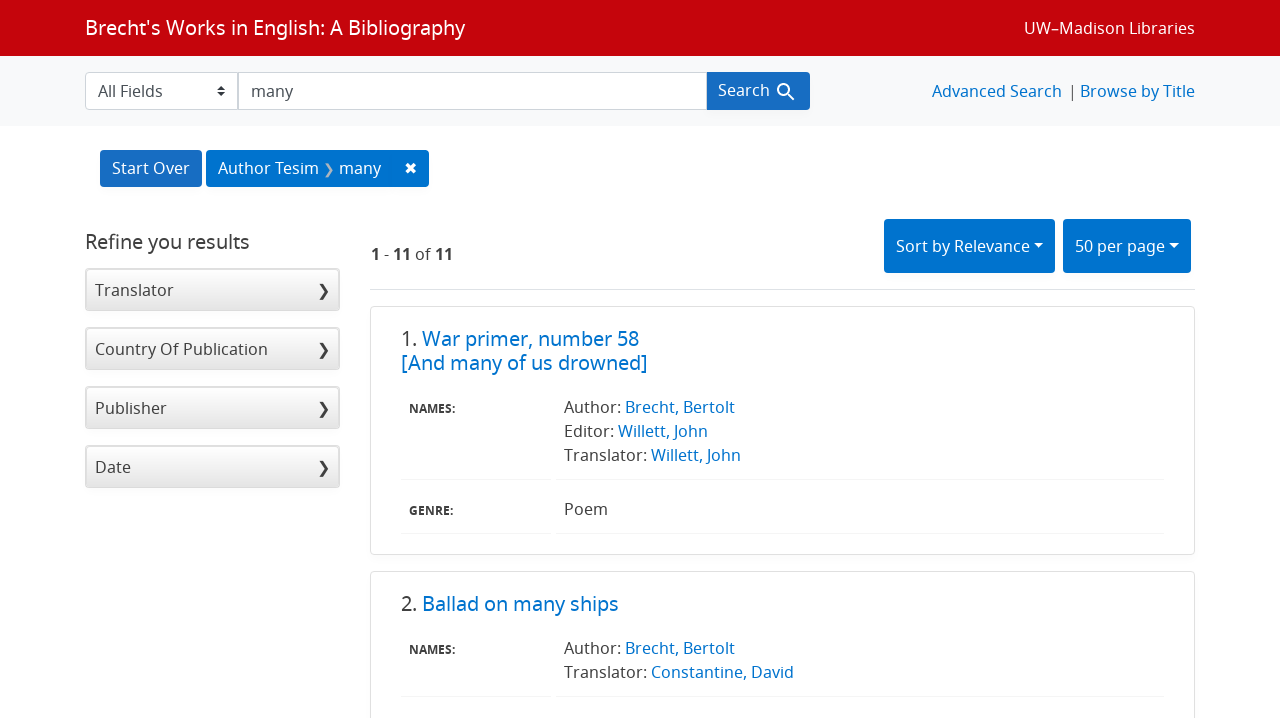

--- FILE ---
content_type: text/html; charset=utf-8
request_url: https://brechtguide.library.wisc.edu/?per_page=50&q=many&search_field=author_tesim&sort=score+desc%2C+date_ssim+desc%2C+title_ssi+asc
body_size: 44279
content:

<!DOCTYPE html>
<html class="no-js" lang="en">
  <head>
    <meta charset="utf-8">
    <meta http-equiv="Content-Type" content="text/html; charset=utf-8">
    <meta name="viewport" content="width=device-width, initial-scale=1, shrink-to-fit=no">

    <!-- Internet Explorer use the highest version available -->
    <meta http-equiv="X-UA-Compatible" content="IE=edge">

    <title>many - Brecht&#39;s Works in English: A Bibliography Search Results</title>
    <link href="https://brechtguide.library.wisc.edu/catalog/opensearch.xml" title="Brecht&#39;s Works in English: A Bibliography" type="application/opensearchdescription+xml" rel="search" />
    <link rel="shortcut icon" type="image/x-icon" href="/assets/favicon-c706bf580891af91f8e187e953cf4daed10e1f2df0e20e627f3729c77d0cbc53.ico" />
    <link rel="stylesheet" media="all" href="/assets/application-21a6570342b62f1391484b2b3d506adec6ba0149c76baceb16ada2ea3845b0e0.css" />
    <script src="/assets/application-220615cab4832e05f3137aa72c8ce30902b613d5179c5d263e619643522208a6.js"></script>

    <meta name="csrf-param" content="authenticity_token" />
<meta name="csrf-token" content="zlgt1XHy/4U/Ttj/WZBX2xKTiiX1mZw8emG8TekgDMJnmxXT3aAM9Wj9+7wilMjOYtCaGP9Wj2s7ms8vEfosuA==" />
      <meta name="totalResults" content="11" />
<meta name="startIndex" content="0" />
<meta name="itemsPerPage" content="50" />

  <link rel="alternate" type="application/rss+xml" title="RSS for results" href="/catalog.rss?per_page=50&amp;q=many&amp;search_field=author_tesim&amp;sort=score+desc%2C+date_ssim+desc%2C+title_ssi+asc" />
  <link rel="alternate" type="application/atom+xml" title="Atom for results" href="/catalog.atom?per_page=50&amp;q=many&amp;search_field=author_tesim&amp;sort=score+desc%2C+date_ssim+desc%2C+title_ssi+asc" />
  <link rel="alternate" type="application/json" title="JSON" href="/catalog.json?per_page=50&amp;q=many&amp;search_field=author_tesim&amp;sort=score+desc%2C+date_ssim+desc%2C+title_ssi+asc" />

  </head>
  <body class="blacklight-catalog blacklight-catalog-index">
    <nav id="skip-link" role="navigation" aria-label="Skip links">
      <a class="element-invisible element-focusable rounded-bottom py-2 px-3" data-turbolinks="false" href="#search_field">Skip to search</a>
      <a class="element-invisible element-focusable rounded-bottom py-2 px-3" data-turbolinks="false" href="#main-container">Skip to main content</a>
          <a class="element-invisible element-focusable rounded-bottom py-2 px-3" data-turbolinks="false" href="#documents">Skip to first result</a>

    </nav>
    <nav class="navbar navbar-expand-md navbar-dark bg-dark topbar" role="navigation">
  <div class="container">
    <a class="mb-0 navbar-brand" href="/">Brecht&#39;s Works in English: A Bibliography</a>
    <button class="navbar-toggler navbar-toggler-right" type="button" data-toggle="collapse" data-target="#user-util-collapse" aria-controls="user-util-collapse" aria-expanded="false" aria-label="Toggle navigation">
      <span class="navbar-toggler-icon"></span>
    </button>

    <div class="collapse navbar-collapse justify-content-md-end" id="user-util-collapse">
      <!--Left blank to remove login button-->
    <a class="nav_links" href="https://www.library.wisc.edu/">UW&ndash;Madison Libraries</a></li>

    </div>
  </div>
</nav>

<div class="navbar-search navbar navbar-light bg-light" role="navigation">
  <div class="container">
    <form class="search-query-form" role="search" action="https://brechtguide.library.wisc.edu/" accept-charset="UTF-8" method="get"><input name="utf8" type="hidden" value="&#x2713;" />
  <input type="hidden" name="per_page" value="50" />
<input type="hidden" name="sort" value="score desc, date_ssim desc, title_ssi asc" />
    <label for="search_field" class="sr-only">Search in</label>
  <div class="input-group">
        <select name="search_field" id="search_field" title="Targeted search options" class="custom-select search-field"><option value="all_fields">All Fields</option>
<option value="title">Title</option>
<option value="name">Name</option>
<option value="genre">Genre</option></select>

    <label for="q" class="sr-only">search for</label>
    <input type="text" name="q" id="q" value="many" placeholder="Search..." class="search-q q form-control rounded-0" data-autocomplete-enabled="true" data-autocomplete-path="/catalog/suggest" />

    <span class="input-group-append">
      <button type="submit" class="btn btn-primary search-btn" id="search">
        <span class="submit-search-text">Search</span>
        <span class="blacklight-icons blacklight-icon-search" aria-hidden="true"><?xml version="1.0"?>
<svg width="24" height="24" viewBox="0 0 24 24" aria-label="Search" role="img">
  <title>Search</title>
  <path fill="none" d="M0 0h24v24H0V0z"/>
  <path d="M15.5 14h-.79l-.28-.27C15.41 12.59 16 11.11 16 9.5 16 5.91 13.09 3 9.5 3S3 5.91 3 9.5 5.91 16 9.5 16c1.61 0 3.09-.59 4.23-1.57l.27.28v.79l5 4.99L20.49 19l-4.99-5zm-6 0C7.01 14 5 11.99 5 9.5S7.01 5 9.5 5 14 7.01 14 9.5 11.99 14 9.5 14z"/>
</svg>
</span>
      </button>
    </span>
  </div>
</form>


<nav class="nav_links">
  <li><a href="/advanced?per_page=50&amp;q=many&amp;search_field=author_tesim&amp;sort=score+desc%2C+date_ssim+desc%2C+title_ssi+asc">Advanced Search</a></li>
  <li><a href="/?utf8=✓&amp;search_field=all_fields&amp;q=">Browse by Title</a></li>
</nav>


  </div>
</div>


  <main id="main-container" class="container" role="main" aria-label="Main content">
      <h1 class="sr-only visually-hidden top-content-title">Search</h1>

      <div id="appliedParams" class="clearfix constraints-container">
      <h2 class="sr-only visually-hidden">Search Constraints</h2>

      <a class="catalog_startOverLink btn btn-primary" href="/">Start Over</a>

      <span class="constraints-label sr-only visually-hidden">You searched for:</span>
      
<span class="btn-group applied-filter constraint query">
  <span class="constraint-value btn btn-outline-secondary">
      <span class="filter-name">Author Tesim</span>
      <span class="filter-value" title="many">many</span>
  </span>
    <a class="btn btn-outline-secondary remove" href="/?per_page=50&amp;search_field=author_tesim&amp;sort=score+desc%2C+date_ssim+desc%2C+title_ssi+asc">
      <span class="remove-icon" aria-hidden="true">✖</span>
      <span class="sr-only visually-hidden">
        Remove constraint Author Tesim: many
      </span>
</a></span>


    </div>



    <div class="row">
  <div class="col-md-12">
    <div id="main-flashes">
      <div class="flash_messages">
    
    
    
    
</div>

    </div>
  </div>
</div>


    <div class="row">
          <section id="content" class="col-lg-9 order-last" aria-label="search results">
      
  





<div id="sortAndPerPage" class="sort-pagination d-md-flex justify-content-between" role="navigation" aria-label="Results navigation">
  <section class="pagination">
      <div class="page-links">
      <span class="page-entries">
        <strong>1</strong> - <strong>11</strong> of <strong>11</strong>
      </span>
    </div> 

</section>

  <div class="search-widgets">
          <div id="sort-dropdown" class="btn-group sort-dropdown">
  <button name="button" type="submit" class="btn btn-outline-secondary dropdown-toggle" aria-expanded="false" data-toggle="dropdown" data-bs-toggle="dropdown">Sort<span class="d-none d-sm-inline"> by Relevance</span><span class="caret"></span></button>

  <div class="dropdown-menu" role="menu">
      <a class="dropdown-item active" role="menuitem" aria-current="page" href="/?per_page=50&amp;q=many&amp;search_field=author_tesim&amp;sort=score+desc%2C+date_ssim+desc%2C+title_ssi+asc">Relevance</a>
      <a class="dropdown-item " role="menuitem" href="/?per_page=50&amp;q=many&amp;search_field=author_tesim&amp;sort=date_ssim+desc%2C+title_ssi+asc">Date</a>
      <a class="dropdown-item " role="menuitem" href="/?per_page=50&amp;q=many&amp;search_field=author_tesim&amp;sort=title_ssi+asc%2C+date_ssim+desc">Title</a>
  </div>
</div>



          <span class="sr-only visually-hidden">Number of results to display per page</span>
  <div id="per_page-dropdown" class="btn-group per_page-dropdown">
  <button name="button" type="submit" class="btn btn-outline-secondary dropdown-toggle" aria-expanded="false" data-toggle="dropdown" data-bs-toggle="dropdown">50<span class="sr-only visually-hidden"> per page</span><span class="d-none d-sm-inline"> per page</span><span class="caret"></span></button>

  <div class="dropdown-menu" role="menu">
      <a class="dropdown-item " role="menuitem" href="/?per_page=10&amp;q=many&amp;search_field=author_tesim&amp;sort=score+desc%2C+date_ssim+desc%2C+title_ssi+asc">10<span class="sr-only visually-hidden"> per page</span></a>
      <a class="dropdown-item " role="menuitem" href="/?per_page=20&amp;q=many&amp;search_field=author_tesim&amp;sort=score+desc%2C+date_ssim+desc%2C+title_ssi+asc">20<span class="sr-only visually-hidden"> per page</span></a>
      <a class="dropdown-item active" role="menuitem" aria-current="page" href="/?per_page=50&amp;q=many&amp;search_field=author_tesim&amp;sort=score+desc%2C+date_ssim+desc%2C+title_ssi+asc">50<span class="sr-only visually-hidden"> per page</span></a>
      <a class="dropdown-item " role="menuitem" href="/?per_page=100&amp;q=many&amp;search_field=author_tesim&amp;sort=score+desc%2C+date_ssim+desc%2C+title_ssi+asc">100<span class="sr-only visually-hidden"> per page</span></a>
  </div>
</div>


        

</div>
</div>


<h2 class="sr-only visually-hidden">Search Results</h2>

  <div id="documents" class="documents-list">
  <article data-document-id="02225" data-document-counter="1" itemscope="itemscope" itemtype="http://schema.org/Thing" class="blacklight-citation document document-position-1">
  
        <header class="documentHeader row">

  <h3 class="index_title document-title-heading col-sm-9 col-lg-10">
      <span class="document-counter">
        1. 
      </span>
    <a data-context-href="/catalog/02225/track?counter=1&amp;document_id=02225&amp;per_page=50&amp;search_id=64585125" href="/catalog/02225">War primer, number 58<br/>[And many of us drowned]</a>
  </h3>

      <div class="index-document-functions col-sm-3 col-lg-2">
        <!--Left blank to remove bookmark forms in search results-->


</div>

</header>


<dl class="document-metadata dl-invert row">
    <dt class="blacklight-names_display_tesim col-md-3">    Names:
</dt>
  <dd class="col-md-9 blacklight-names_display_tesim">    Author: <a href="/?utf8=✓&search_field=author_tesim&q=&quot;+Brecht%2C+Bertolt&quot;"> Brecht, Bertolt</a><br>Editor: <a href="/?utf8=✓&search_field=author_tesim&q=&quot;+Willett%2C+John&quot;"> Willett, John</a><br>Translator: <a href="/?utf8=✓&search_field=author_tesim&q=&quot;+Willett%2C+John&quot;"> Willett, John</a><br>
</dd>

    <dt class="blacklight-genre_tesim col-md-3">    Genre:
</dt>
  <dd class="col-md-9 blacklight-genre_tesim">    Poem
</dd>

</dl>



  
</article><article data-document-id="03442" data-document-counter="2" itemscope="itemscope" itemtype="http://schema.org/Thing" class="blacklight-citation document document-position-2">
  
        <header class="documentHeader row">

  <h3 class="index_title document-title-heading col-sm-9 col-lg-10">
      <span class="document-counter">
        2. 
      </span>
    <a data-context-href="/catalog/03442/track?counter=2&amp;document_id=03442&amp;per_page=50&amp;search_id=64585125" href="/catalog/03442">Ballad on many ships</a>
  </h3>

      <div class="index-document-functions col-sm-3 col-lg-2">
        <!--Left blank to remove bookmark forms in search results-->


</div>

</header>


<dl class="document-metadata dl-invert row">
    <dt class="blacklight-names_display_tesim col-md-3">    Names:
</dt>
  <dd class="col-md-9 blacklight-names_display_tesim">    Author: <a href="/?utf8=✓&search_field=author_tesim&q=&quot;+Brecht%2C+Bertolt&quot;"> Brecht, Bertolt</a><br>Translator: <a href="/?utf8=✓&search_field=author_tesim&q=&quot;+Constantine%2C+David&quot;"> Constantine, David</a><br>
</dd>

    <dt class="blacklight-genre_tesim col-md-3">    Genre:
</dt>
  <dd class="col-md-9 blacklight-genre_tesim">    Poem
</dd>

</dl>



  
</article><article data-document-id="04061" data-document-counter="3" itemscope="itemscope" itemtype="http://schema.org/Thing" class="blacklight-citation document document-position-3">
  
        <header class="documentHeader row">

  <h3 class="index_title document-title-heading col-sm-9 col-lg-10">
      <span class="document-counter">
        3. 
      </span>
    <a data-context-href="/catalog/04061/track?counter=3&amp;document_id=04061&amp;per_page=50&amp;search_id=64585125" href="/catalog/04061">Many spoke of the war . . .</a>
  </h3>

      <div class="index-document-functions col-sm-3 col-lg-2">
        <!--Left blank to remove bookmark forms in search results-->


</div>

</header>


<dl class="document-metadata dl-invert row">
    <dt class="blacklight-names_display_tesim col-md-3">    Names:
</dt>
  <dd class="col-md-9 blacklight-names_display_tesim">    Author: <a href="/?utf8=✓&search_field=author_tesim&q=&quot;+Brecht%2C+Bertolt&quot;"> Brecht, Bertolt</a><br>Translator: <a href="/?utf8=✓&search_field=author_tesim&q=&quot;+Kuhn%2C+Tom&quot;"> Kuhn, Tom</a><br>
</dd>

    <dt class="blacklight-genre_tesim col-md-3">    Genre:
</dt>
  <dd class="col-md-9 blacklight-genre_tesim">    Poem
</dd>

</dl>



  
</article><article data-document-id="04212" data-document-counter="4" itemscope="itemscope" itemtype="http://schema.org/Thing" class="blacklight-citation document document-position-4">
  
        <header class="documentHeader row">

  <h3 class="index_title document-title-heading col-sm-9 col-lg-10">
      <span class="document-counter">
        4. 
      </span>
    <a data-context-href="/catalog/04212/track?counter=4&amp;document_id=04212&amp;per_page=50&amp;search_id=64585125" href="/catalog/04212">One time among many times . . .</a>
  </h3>

      <div class="index-document-functions col-sm-3 col-lg-2">
        <!--Left blank to remove bookmark forms in search results-->


</div>

</header>


<dl class="document-metadata dl-invert row">
    <dt class="blacklight-names_display_tesim col-md-3">    Names:
</dt>
  <dd class="col-md-9 blacklight-names_display_tesim">    Author: <a href="/?utf8=✓&search_field=author_tesim&q=&quot;+Brecht%2C+Bertolt&quot;"> Brecht, Bertolt</a><br>Translator: <a href="/?utf8=✓&search_field=author_tesim&q=&quot;+Kuhn%2C+Tom&quot;"> Kuhn, Tom</a><br>
</dd>

    <dt class="blacklight-genre_tesim col-md-3">    Genre:
</dt>
  <dd class="col-md-9 blacklight-genre_tesim">    Poem
</dd>

</dl>



  
</article><article data-document-id="03708" data-document-counter="5" itemscope="itemscope" itemtype="http://schema.org/Thing" class="blacklight-citation document document-position-5">
  
        <header class="documentHeader row">

  <h3 class="index_title document-title-heading col-sm-9 col-lg-10">
      <span class="document-counter">
        5. 
      </span>
    <a data-context-href="/catalog/03708/track?counter=5&amp;document_id=03708&amp;per_page=50&amp;search_id=64585125" href="/catalog/03708">Many are in favour of order . . . </a>
  </h3>

      <div class="index-document-functions col-sm-3 col-lg-2">
        <!--Left blank to remove bookmark forms in search results-->


</div>

</header>


<dl class="document-metadata dl-invert row">
    <dt class="blacklight-names_display_tesim col-md-3">    Names:
</dt>
  <dd class="col-md-9 blacklight-names_display_tesim">    Author: <a href="/?utf8=✓&search_field=author_tesim&q=&quot;+Brecht%2C+Bertolt&quot;"> Brecht, Bertolt</a><br>Translator: <a href="/?utf8=✓&search_field=author_tesim&q=&quot;+Kuhn%2C+Tom&quot;"> Kuhn, Tom</a><br>
</dd>

    <dt class="blacklight-genre_tesim col-md-3">    Genre:
</dt>
  <dd class="col-md-9 blacklight-genre_tesim">    Poem
</dd>

</dl>



  
</article><article data-document-id="01279" data-document-counter="6" itemscope="itemscope" itemtype="http://schema.org/Thing" class="blacklight-citation document document-position-6">
  
        <header class="documentHeader row">

  <h3 class="index_title document-title-heading col-sm-9 col-lg-10">
      <span class="document-counter">
        6. 
      </span>
    <a data-context-href="/catalog/01279/track?counter=6&amp;document_id=01279&amp;per_page=50&amp;search_id=64585125" href="/catalog/01279">Ballad aboard many ships</a>
  </h3>

      <div class="index-document-functions col-sm-3 col-lg-2">
        <!--Left blank to remove bookmark forms in search results-->


</div>

</header>


<dl class="document-metadata dl-invert row">
    <dt class="blacklight-names_display_tesim col-md-3">    Names:
</dt>
  <dd class="col-md-9 blacklight-names_display_tesim">    Author: <a href="/?utf8=✓&search_field=author_tesim&q=&quot;+Brecht%2C+Bertolt&quot;"> Brecht, Bertolt</a><br>Editor: <a href="/?utf8=✓&search_field=author_tesim&q=&quot;+Bentley%2C+Eric&quot;"> Bentley, Eric</a><br>Translator: <a href="/?utf8=✓&search_field=author_tesim&q=&quot;+Bentley%2C+Eric&quot;"> Bentley, Eric</a><br>
</dd>

    <dt class="blacklight-genre_tesim col-md-3">    Genre:
</dt>
  <dd class="col-md-9 blacklight-genre_tesim">    Poem
</dd>

</dl>



  
</article><article data-document-id="03850" data-document-counter="7" itemscope="itemscope" itemtype="http://schema.org/Thing" class="blacklight-citation document document-position-7">
  
        <header class="documentHeader row">

  <h3 class="index_title document-title-heading col-sm-9 col-lg-10">
      <span class="document-counter">
        7. 
      </span>
    <a data-context-href="/catalog/03850/track?counter=7&amp;document_id=03850&amp;per_page=50&amp;search_id=64585125" href="/catalog/03850">In war many things will increase. </a>
  </h3>

      <div class="index-document-functions col-sm-3 col-lg-2">
        <!--Left blank to remove bookmark forms in search results-->


</div>

</header>


<dl class="document-metadata dl-invert row">
    <dt class="blacklight-names_display_tesim col-md-3">    Names:
</dt>
  <dd class="col-md-9 blacklight-names_display_tesim">    Author: <a href="/?utf8=✓&search_field=author_tesim&q=&quot;+Brecht%2C+Bertolt&quot;"> Brecht, Bertolt</a><br>Translator: <a href="/?utf8=✓&search_field=author_tesim&q=&quot;+Kuhn%2C+Tom&quot;"> Kuhn, Tom</a><br>
</dd>

    <dt class="blacklight-genre_tesim col-md-3">    Genre:
</dt>
  <dd class="col-md-9 blacklight-genre_tesim">    Poem
</dd>

</dl>



  
</article><article data-document-id="00794" data-document-counter="8" itemscope="itemscope" itemtype="http://schema.org/Thing" class="blacklight-citation document document-position-8">
  
        <header class="documentHeader row">

  <h3 class="index_title document-title-heading col-sm-9 col-lg-10">
      <span class="document-counter">
        8. 
      </span>
    <a data-context-href="/catalog/00794/track?counter=8&amp;document_id=00794&amp;per_page=50&amp;search_id=64585125" href="/catalog/00794">Ballad on many ships</a>
  </h3>

      <div class="index-document-functions col-sm-3 col-lg-2">
        <!--Left blank to remove bookmark forms in search results-->


</div>

</header>


<dl class="document-metadata dl-invert row">
    <dt class="blacklight-names_display_tesim col-md-3">    Names:
</dt>
  <dd class="col-md-9 blacklight-names_display_tesim">    Author: <a href="/?utf8=✓&search_field=author_tesim&q=&quot;+Brecht%2C+Bertolt&quot;"> Brecht, Bertolt</a><br>Editor: <a href="/?utf8=✓&search_field=author_tesim&q=&quot;+Willett%2C+John&quot;"> Willett, John</a><br>Editor: <a href="/?utf8=✓&search_field=author_tesim&q=&quot;+Manheim%2C+Ralph&quot;"> Manheim, Ralph</a><br>Translator: <a href="/?utf8=✓&search_field=author_tesim&q=&quot;+Mallalieu%2C+H.+B.&quot;"> Mallalieu, H. B.</a><br>
</dd>

    <dt class="blacklight-genre_tesim col-md-3">    Genre:
</dt>
  <dd class="col-md-9 blacklight-genre_tesim">    Poem
</dd>

</dl>



  
</article><article data-document-id="03956" data-document-counter="9" itemscope="itemscope" itemtype="http://schema.org/Thing" class="blacklight-citation document document-position-9">
  
        <header class="documentHeader row">

  <h3 class="index_title document-title-heading col-sm-9 col-lg-10">
      <span class="document-counter">
        9. 
      </span>
    <a data-context-href="/catalog/03956/track?counter=9&amp;document_id=03956&amp;per_page=50&amp;search_id=64585125" href="/catalog/03956">When it comes to marching, many do not know</a>
  </h3>

      <div class="index-document-functions col-sm-3 col-lg-2">
        <!--Left blank to remove bookmark forms in search results-->


</div>

</header>


<dl class="document-metadata dl-invert row">
    <dt class="blacklight-names_display_tesim col-md-3">    Names:
</dt>
  <dd class="col-md-9 blacklight-names_display_tesim">    Author: <a href="/?utf8=✓&search_field=author_tesim&q=&quot;+Brecht%2C+Bertolt&quot;"> Brecht, Bertolt</a><br>Translator: <a href="/?utf8=✓&search_field=author_tesim&q=&quot;+Kuhn%2C+Tom&quot;"> Kuhn, Tom</a><br>
</dd>

    <dt class="blacklight-genre_tesim col-md-3">    Genre:
</dt>
  <dd class="col-md-9 blacklight-genre_tesim">    Poem
</dd>

</dl>



  
</article><article data-document-id="01015" data-document-counter="10" itemscope="itemscope" itemtype="http://schema.org/Thing" class="blacklight-citation document document-position-10">
  
        <header class="documentHeader row">

  <h3 class="index_title document-title-heading col-sm-9 col-lg-10">
      <span class="document-counter">
        10. 
      </span>
    <a data-context-href="/catalog/01015/track?counter=10&amp;document_id=01015&amp;per_page=50&amp;search_id=64585125" href="/catalog/01015">When it comes to marching many do not know</a>
  </h3>

      <div class="index-document-functions col-sm-3 col-lg-2">
        <!--Left blank to remove bookmark forms in search results-->


</div>

</header>


<dl class="document-metadata dl-invert row">
    <dt class="blacklight-names_display_tesim col-md-3">    Names:
</dt>
  <dd class="col-md-9 blacklight-names_display_tesim">    Author: <a href="/?utf8=✓&search_field=author_tesim&q=&quot;+Brecht%2C+Bertolt&quot;"> Brecht, Bertolt</a><br>Editor: <a href="/?utf8=✓&search_field=author_tesim&q=&quot;+Willett%2C+John&quot;"> Willett, John</a><br>Editor: <a href="/?utf8=✓&search_field=author_tesim&q=&quot;+Manheim%2C+Ralph&quot;"> Manheim, Ralph</a><br>
</dd>

    <dt class="blacklight-genre_tesim col-md-3">    Genre:
</dt>
  <dd class="col-md-9 blacklight-genre_tesim">    Poem
</dd>

</dl>



  
</article><article data-document-id="02417" data-document-counter="11" itemscope="itemscope" itemtype="http://schema.org/Thing" class="blacklight-citation document document-position-11">
  
        <header class="documentHeader row">

  <h3 class="index_title document-title-heading col-sm-9 col-lg-10">
      <span class="document-counter">
        11. 
      </span>
    <a data-context-href="/catalog/02417/track?counter=11&amp;document_id=02417&amp;per_page=50&amp;search_id=64585125" href="/catalog/02417">When it comes to marching many do not know</a>
  </h3>

      <div class="index-document-functions col-sm-3 col-lg-2">
        <!--Left blank to remove bookmark forms in search results-->


</div>

</header>


<dl class="document-metadata dl-invert row">
    <dt class="blacklight-names_display_tesim col-md-3">    Names:
</dt>
  <dd class="col-md-9 blacklight-names_display_tesim">    Author: <a href="/?utf8=✓&search_field=author_tesim&q=&quot;+Brecht%2C+Bertolt&quot;"> Brecht, Bertolt</a><br>Editor: <a href="/?utf8=✓&search_field=author_tesim&q=&quot;+Grassi%2C+Ernesto&quot;"> Grassi, Ernesto</a><br>Translator: <a href="/?utf8=✓&search_field=author_tesim&q=&quot;+Middleton%2C+Christopher&quot;"> Middleton, Christopher</a><br>
</dd>

    <dt class="blacklight-genre_tesim col-md-3">    Genre:
</dt>
  <dd class="col-md-9 blacklight-genre_tesim">    Poem
</dd>

</dl>



  
</article>
</div>





    </section>

    <section id="sidebar" class="page-sidebar col-lg-3 order-first" aria-label="limit your search">
        <div id="facets" class="facets sidenav facets-toggleable-md">
    <div class="facets-header">
    <h2 class="facets-heading">
      Refine you results
    </h2>
  </div>
  <div id="facet-panel-collapse" class="facets-collapse collapse">

    <div class="card facet-limit blacklight-translator_ssim ">
  <h3 class="card-header p-0 facet-field-heading" id="facet-translator_ssim-header">
    <button
      type="button"
      class="btn w-100 d-block btn-block p-2 text-start text-left collapse-toggle collapsed"
      data-toggle="collapse"
      data-bs-toggle="collapse"
      data-target="#facet-translator_ssim"
      data-bs-target="#facet-translator_ssim"
      aria-expanded="false"
    >
          Translator

    </button>
  </h3>
  <div id="facet-translator_ssim" aria-labelledby="facet-translator_ssim-header" class="panel-collapse facet-content collapse ">
    <div class="card-body">
              
    <ul class="facet-values list-unstyled">
      <li><span class="facet-label"><a class="facet-select" rel="nofollow" href="/?f%5Btranslator_ssim%5D%5B%5D=Kuhn%2C+Tom&amp;per_page=50&amp;q=many&amp;search_field=author_tesim&amp;sort=score+desc%2C+date_ssim+desc%2C+title_ssi+asc">Kuhn, Tom</a></span><span class="facet-count">5</span></li><li><span class="facet-label"><a class="facet-select" rel="nofollow" href="/?f%5Btranslator_ssim%5D%5B%5D=Bentley%2C+Eric&amp;per_page=50&amp;q=many&amp;search_field=author_tesim&amp;sort=score+desc%2C+date_ssim+desc%2C+title_ssi+asc">Bentley, Eric</a></span><span class="facet-count">1</span></li><li><span class="facet-label"><a class="facet-select" rel="nofollow" href="/?f%5Btranslator_ssim%5D%5B%5D=Constantine%2C+David&amp;per_page=50&amp;q=many&amp;search_field=author_tesim&amp;sort=score+desc%2C+date_ssim+desc%2C+title_ssi+asc">Constantine, David</a></span><span class="facet-count">1</span></li><li><span class="facet-label"><a class="facet-select" rel="nofollow" href="/?f%5Btranslator_ssim%5D%5B%5D=Mallalieu%2C+H.+B.&amp;per_page=50&amp;q=many&amp;search_field=author_tesim&amp;sort=score+desc%2C+date_ssim+desc%2C+title_ssi+asc">Mallalieu, H. B.</a></span><span class="facet-count">1</span></li><li><span class="facet-label"><a class="facet-select" rel="nofollow" href="/?f%5Btranslator_ssim%5D%5B%5D=Middleton%2C+Christopher&amp;per_page=50&amp;q=many&amp;search_field=author_tesim&amp;sort=score+desc%2C+date_ssim+desc%2C+title_ssi+asc">Middleton, Christopher</a></span><span class="facet-count">1</span></li><li><span class="facet-label"><a class="facet-select" rel="nofollow" href="/?f%5Btranslator_ssim%5D%5B%5D=Willett%2C+John&amp;per_page=50&amp;q=many&amp;search_field=author_tesim&amp;sort=score+desc%2C+date_ssim+desc%2C+title_ssi+asc">Willett, John</a></span><span class="facet-count">1</span></li>
    </ul>




    </div>
  </div>
</div>

<div class="card facet-limit blacklight-country_of_pub_ssim ">
  <h3 class="card-header p-0 facet-field-heading" id="facet-country_of_pub_ssim-header">
    <button
      type="button"
      class="btn w-100 d-block btn-block p-2 text-start text-left collapse-toggle collapsed"
      data-toggle="collapse"
      data-bs-toggle="collapse"
      data-target="#facet-country_of_pub_ssim"
      data-bs-target="#facet-country_of_pub_ssim"
      aria-expanded="false"
    >
          Country Of Publication

    </button>
  </h3>
  <div id="facet-country_of_pub_ssim" aria-labelledby="facet-country_of_pub_ssim-header" class="panel-collapse facet-content collapse ">
    <div class="card-body">
              
    <ul class="facet-values list-unstyled">
      <li><span class="facet-label"><a class="facet-select" rel="nofollow" href="/?f%5Bcountry_of_pub_ssim%5D%5B%5D=United+States&amp;per_page=50&amp;q=many&amp;search_field=author_tesim&amp;sort=score+desc%2C+date_ssim+desc%2C+title_ssi+asc">United States</a></span><span class="facet-count">7</span></li><li><span class="facet-label"><a class="facet-select" rel="nofollow" href="/?f%5Bcountry_of_pub_ssim%5D%5B%5D=Great+Britain&amp;per_page=50&amp;q=many&amp;search_field=author_tesim&amp;sort=score+desc%2C+date_ssim+desc%2C+title_ssi+asc">Great Britain</a></span><span class="facet-count">3</span></li><li><span class="facet-label"><a class="facet-select" rel="nofollow" href="/?f%5Bcountry_of_pub_ssim%5D%5B%5D=Germany&amp;per_page=50&amp;q=many&amp;search_field=author_tesim&amp;sort=score+desc%2C+date_ssim+desc%2C+title_ssi+asc">Germany</a></span><span class="facet-count">1</span></li>
    </ul>




    </div>
  </div>
</div>

<div class="card facet-limit blacklight-publisher_ssim ">
  <h3 class="card-header p-0 facet-field-heading" id="facet-publisher_ssim-header">
    <button
      type="button"
      class="btn w-100 d-block btn-block p-2 text-start text-left collapse-toggle collapsed"
      data-toggle="collapse"
      data-bs-toggle="collapse"
      data-target="#facet-publisher_ssim"
      data-bs-target="#facet-publisher_ssim"
      aria-expanded="false"
    >
          Publisher

    </button>
  </h3>
  <div id="facet-publisher_ssim" aria-labelledby="facet-publisher_ssim-header" class="panel-collapse facet-content collapse ">
    <div class="card-body">
              
    <ul class="facet-values list-unstyled">
      <li><span class="facet-label"><a class="facet-select" rel="nofollow" href="/?f%5Bpublisher_ssim%5D%5B%5D=W.W.+Norton&amp;per_page=50&amp;q=many&amp;search_field=author_tesim&amp;sort=score+desc%2C+date_ssim+desc%2C+title_ssi+asc">W.W. Norton</a></span><span class="facet-count">6</span></li><li><span class="facet-label"><a class="facet-select" rel="nofollow" href="/?f%5Bpublisher_ssim%5D%5B%5D=Methuen&amp;per_page=50&amp;q=many&amp;search_field=author_tesim&amp;sort=score+desc%2C+date_ssim+desc%2C+title_ssi+asc">Methuen</a></span><span class="facet-count">2</span></li><li><span class="facet-label"><a class="facet-select" rel="nofollow" href="/?f%5Bpublisher_ssim%5D%5B%5D=Grove+Press&amp;per_page=50&amp;q=many&amp;search_field=author_tesim&amp;sort=score+desc%2C+date_ssim+desc%2C+title_ssi+asc">Grove Press</a></span><span class="facet-count">1</span></li><li><span class="facet-label"><a class="facet-select" rel="nofollow" href="/?f%5Bpublisher_ssim%5D%5B%5D=Libris&amp;per_page=50&amp;q=many&amp;search_field=author_tesim&amp;sort=score+desc%2C+date_ssim+desc%2C+title_ssi+asc">Libris</a></span><span class="facet-count">1</span></li><li><span class="facet-label"><a class="facet-select" rel="nofollow" href="/?f%5Bpublisher_ssim%5D%5B%5D=Rowohlt&amp;per_page=50&amp;q=many&amp;search_field=author_tesim&amp;sort=score+desc%2C+date_ssim+desc%2C+title_ssi+asc">Rowohlt</a></span><span class="facet-count">1</span></li>
    </ul>




    </div>
  </div>
</div>

    <div class="card facet-limit blacklight-date_ssim ">
  <h3 class="card-header p-0 facet-field-heading" id="facet-date_ssim-header">
    <button
      type="button"
      class="btn w-100 d-block btn-block p-2 text-start text-left collapse-toggle collapsed"
      data-toggle="collapse"
      data-bs-toggle="collapse"
      data-target="#facet-date_ssim"
      data-bs-target="#facet-date_ssim"
      aria-expanded="false"
    >
          Date

    </button>
  </h3>
  <div id="facet-date_ssim" aria-labelledby="facet-date_ssim-header" class="panel-collapse facet-content collapse ">
    <div class="card-body">
          
<div class="limit_content range_limit date_ssim-config blrl-plot-config">

  <!-- no results profile if missing is selected -->
    <!-- you can hide this if you want, but it has to be on page if you want
         JS slider and calculated facets to show up, JS sniffs it. -->
    <div class="profile">
          <!-- No stats information found for field  in search response -->


            <div class="distribution subsection chart_js">
              <!-- if  we already fetched segments from solr, display them
                   here. Otherwise, display a link to fetch them, which JS
                   will AJAX fetch.  -->
                <a class="load_distribution" href="https://brechtguide.library.wisc.edu/catalog/range_limit?per_page=50&amp;q=many&amp;range_end=2018&amp;range_field=date_ssim&amp;range_start=1959&amp;search_field=author_tesim&amp;sort=score+desc%2C+date_ssim+desc%2C+title_ssi+asc">View distribution</a>
            </div>
          <p class="range subsection slider_js">
            Current results range from <span class="min">1959</span> to <span class="max">2018</span>
          </p>
    </div>

    <form class="range_limit subsection form-inline range_date_ssim d-flex justify-content-center" action="https://brechtguide.library.wisc.edu/" accept-charset="UTF-8" method="get"><input name="utf8" type="hidden" value="&#x2713;" />
      <input type="hidden" name="per_page" value="50" />
<input type="hidden" name="q" value="many" />
<input type="hidden" name="search_field" value="author_tesim" />
<input type="hidden" name="sort" value="score desc, date_ssim desc, title_ssi asc" />
      <div class="input-group input-group-sm mb-3 flex-nowrap range-limit-input-group">
        <input type="number" name="range[date_ssim][begin]" id="range_date_ssim_begin" class="form-control text-center range_begin" /><label class="sr-only" for="range_date_ssim_begin">Date range begin</label>
        <input type="number" name="range[date_ssim][end]" id="range_date_ssim_end" class="form-control text-center range_end" /><label class="sr-only" for="range_date_ssim_end">Date range end</label>
        <div class="input-group-append">
          <input type="submit" name="commit" value="Apply" class="submit btn btn-secondary" data-disable-with="Apply" />
        </div>
      </div>
</form>
    <a class="view_larger mt-1" data-blacklight-modal="trigger" href="https://brechtguide.library.wisc.edu/catalog/range_limit_panel/date_ssim?per_page=50&amp;q=many&amp;range_end=2019&amp;range_start=0&amp;search_field=author_tesim&amp;sort=score+desc%2C+date_ssim+desc%2C+title_ssi+asc">View larger »</a>

</div>



    </div>
  </div>
</div>

  </div>
</div>


    </section>

    </div>
  </main>

    <footer>
  <div class="max_width">
    <a class="wisc_logo" href="https://www.wisc.edu"><svg xmlns="http://www.w3.org/2000/svg" viewBox="0 0 204.755 321.735"><path d="M203.567 115.454c-1.735-17.022-5.449-32-10.718-44.645-.164-.387-.74-1.751-.866-2.046a89.564 89.564 0 0 0-15.824-25.016c-11.212-12.279-25.08-19.029-40.431-19.247-.56-.015-.3-.019-.3-.019-2.5-5.465-9.13-9.76-15.107-10.6 0 0-3.439-13.885-17.936-13.885S84.671 13.749 84.671 13.749c-5.972.831-12.843 5.269-15.334 10.728 0 0 .244 0-.314.019-15.352.218-29.218 6.967-40.426 19.247A89.458 89.458 0 0 0 12.78 68.768c-.135.3-.716 1.659-.872 2.046-5.285 12.647-8.99 27.623-10.719 44.645-8.492 83.358 29 185.817 96.435 201.539 1.048 1.57 3.489 4.743 4.751 4.743s3.708-3.173 4.757-4.743c67.433-15.73 104.92-118.186 96.435-201.544zM102.268 3.227c11.826 0 14.459 10.025 14.491 10.13a17.639 17.639 0 0 0-2.369.312l-2.155.573a17.9 17.9 0 0 0-9.491 8.258 1.192 1.192 0 0 1-.356.447 1.323 1.323 0 0 1-.358-.447 18.251 18.251 0 0 0-9.7-8.219l-2.153-.573a17.715 17.715 0 0 0-2.364-.312c.021-.105 2.631-10.169 14.455-10.169zm-6.591 15.955c2.882 1.838 4.653 4.87 5.77 8.1.493 1.428 1.339 1.445 1.848.022 1.277-3.569 3.4-6.829 6.712-8.679a15.4 15.4 0 0 1 21.57 6.243 32.592 32.592 0 0 0-4.622.951c-.81.254-1.622.5-2.447.69l-.608.143c-3.705 1.434-5.723 2.519-8.309 5.057a35.182 35.182 0 0 0-10.126 22.046c-2.462 26.953 28.451 22.721 30.013 22.59 4 0 7.006-6.291 7.006-14.63s-3.087-14.638-7.006-14.638c-2.4 0-6.545 1.916-6.928 9.385-.267 5.249 2.3 12.225 5.613 12.662 1.718.226 3.293-2.818 3.789-5.9.434-2.682.206-6.89-2.186-7.49a1.417 1.417 0 0 0-1.717 1.034c-.166.686 1.485 1.855 1.421 4.945-.09 4.613-4.727 2.307-4.1-5.016.56-6.5 3.866-6.083 4.009-6.09 1.859 0 4.648 3.868 4.648 11.11 0 6.442-3.106 13.376-9.048 9.755-5-3.658-6.981-12.08-5.6-18.6.636-2.992 3.218-11.133 11.543-11.133 11.782 0 22.935 6.209 31.883 17.617 0 .008-.016.018-.021.027l.087.059c.05.061.095.128.145.188-.874 2.933-7.341 15.708-27.166 27.322-.027-.019-.05-.042-.08-.06a28.041 28.041 0 0 0-12.611-3.39c-3.918-.278-8.036-.56-11.854.361l-11.991 2.892a10.358 10.358 0 0 1-4.744.027l-12.956-2.97a38.278 38.278 0 0 0-12.8-.31c-3.8.423-6.693 1.593-11.393 3.5-.035.014-.852-.657-.884-.636C42.859 74.907 36.668 62.937 35.69 59.787c8.93-11.741 20.125-18.052 32.138-18.052 8.324 0 10.9 8.141 11.533 11.133 1.383 6.517-.591 14.939-5.594 18.6-5.939 3.621-9.05-3.313-9.05-9.755 0-7.242 2.794-11.11 4.65-11.11.138.007 3.455-.406 4.015 6.09.62 7.323-4.015 9.629-4.11 5.016-.061-3.09 1.6-4.259 1.423-4.945a1.411 1.411 0 0 0-1.71-1.032c-2.4.6-2.623 4.808-2.188 7.49.491 3.082 2.065 6.126 3.785 5.9 3.317-.437 5.885-7.413 5.615-12.662-.385-7.469-4.53-9.385-6.925-9.385-3.914 0-7.012 6.293-7.012 14.638s3.016 14.63 7.012 14.63c1.558.131 32.472 4.363 30.016-22.59a34.66 34.66 0 0 0-11.21-22.471 24.327 24.327 0 0 0-8.762-4.871 49.276 49.276 0 0 0-6.14-1.543c3.941-7.7 13.842-11.208 22.501-5.686zm-58.4 110.9a58.25 58.25 0 0 1-21.381-6.145c1.6-26.954 8.45-48.105 18.37-62.194 1.762 4.578 9.471 16.026 27.251 26.461-14.213 10.396-21.95 27.878-24.244 41.877zM63.529 91.63c4.45-2.831 10.239-4.081 16.1-4.462 10.107-.659 17.284 3.2 22.328 3.346h.252c5.044-.141 12.907-4 23.014-3.346 5.872.381 11.715 1.631 16.164 4.462 20.585 13.124 23.48 43.375 23.9 53.283 1.468 35.051-9.614 62.424-13.05 69.977-14.238 31.364-31.439 52.79-48.412 60.33l-1.369.608-1.357-.608c-16.982-7.54-34.176-28.966-48.421-60.33-3.438-7.554-14.519-34.922-13.049-69.978.417-9.908 3.314-40.159 23.896-53.283zm-26.561 40.4a119.731 119.731 0 0 0-1.173 12.19 153.02 153.02 0 0 0 .13 15.632l.032.611a167.544 167.544 0 0 0 3.517 25.437l.175.794a155.252 155.252 0 0 0 9.508 29.468 228.091 228.091 0 0 0 9.419 18.6c-6.311 5.74-15.77 8-18.959 8.625-17.077-33.955-25.769-77.78-23.841-117.288a59.462 59.462 0 0 0 21.188 5.934zm22.614 104.488c11.334 19.542 22.57 31.2 31.14 37.355-3.1 7.873-10.458 14.054-13.041 16.053-14.781-9.938-27.287-25.693-37.125-44.711 3.783-.775 12.666-3.095 19.026-8.697zm32.807 38.52c.016.009.031.021.045.03a44.655 44.655 0 0 0 9.932 5.451 44.464 44.464 0 0 0 9.939-5.451c.092-.061.193-.137.288-.2 3.106 7.655 9.761 13.6 12.91 16.1a68.383 68.383 0 0 1-13.344 6.675c-.025-.163-.048-.324-.077-.487-.94-4.879-7.458-5.866-9.764-5.866s-8.7.987-9.645 5.866c-.027.163-.039.324-.068.487a68.863 68.863 0 0 1-13.19-6.567c3.059-2.416 9.791-8.347 12.974-16.038zm21.873-1.336c8.568-6.223 19.742-17.911 31-37.375 6.069 5.47 14.584 7.882 18.679 8.774-9.708 19-22.049 34.744-36.732 44.7-2.721-2.121-9.936-8.295-12.95-16.099zm32.012-39.128c3.122-5.522 6.241-11.622 9.31-18.406a155.58 155.58 0 0 0 9.507-29.468l.183-.794a169.072 169.072 0 0 0 3.518-25.437l.026-.611c.05-.836.092-1.684.13-2.532.176-4.364.176-8.769 0-13.1a120 120 0 0 0-1.178-12.216 59.684 59.684 0 0 0 21.2-5.946c1.357 39.495-7.231 83.276-24.094 117.218-3.685-.78-12.636-3.151-18.602-8.708zm21.19-104.506c-2.3-14.008-9.644-31.441-23.869-41.828 17.994-10.574 25.194-22.2 26.871-26.68 10.2 14.185 17.186 35.5 18.414 62.318a58.271 58.271 0 0 1-21.416 6.19zm-97.794 170.2l-1.688-1.181c-15.658-11.293-29.457-28.474-40.446-50.53l-.916-1.807a211.505 211.505 0 0 1-3.506-7.6C7.537 203.373.559 160.622 3.684 121.024l.17-2.013c.091-1.036.158-2.08.263-3.112 2.687-26.42 10.033-47.951 20.881-63.115l1.246-1.707c11.305-14.93 26.2-23.2 43.5-23.2a27.951 27.951 0 0 1 14.315 3.855c6.053 4.3 11.353 11.437 12.294 22.283 1.455 16.644-15.511 19.273-18.836 19.243-.51-.006-.776-.486.874-2.19 3.9-5.005 5.171-12.662 3.864-18.809-1.609-7.642-7-13.608-14.816-13.6-12.884.02-24.3 6.693-33.336 18.426l-1.26 1.712c-10.458 14.486-17.518 35.971-19.665 61.871l-.152 2.118c-.058.809-.126 1.609-.175 2.427-2.344 39.321 6.166 82.986 23.042 117.367l.9 1.869c9.829 19.478 22.391 35.82 37.223 46.488l1.725 1.169a72.5 72.5 0 0 0 16.541 8.548 24.737 24.737 0 0 0 2.451 11.432 81.555 81.555 0 0 1-25.063-11.818zm33.943 16.5c-.047.056-.642.8-1.238.8s-1.191-.742-1.238-.8c-2.887-3.624-7.193-10.66-5.571-19.058.465-2.392 4.537-3.46 6.809-3.46s6.344 1.068 6.808 3.46c1.624 8.403-2.678 15.439-5.57 19.063zm78.019-77.627q-1.683 3.862-3.475 7.545l-.927 1.828c-10.963 22.024-24.734 39.189-40.356 50.488l-1.679 1.186a81.7 81.7 0 0 1-25.175 11.9 24.724 24.724 0 0 0 2.446-11.432 72.56 72.56 0 0 0 16.62-8.6l1.728-1.172c14.8-10.673 27.337-27 37.152-46.454l.9-1.865c16.872-34.38 25.379-78.035 23.036-117.349-.051-.828-.116-1.639-.177-2.459l-.15-2.113c-2.159-25.929-9.239-47.431-19.711-61.907l-1.241-1.68c-9.036-11.714-20.434-18.373-33.305-18.389-7.814-.013-13.2 5.953-14.819 13.6-1.3 6.147-.031 13.8 3.867 18.809 1.878 2.093 1.032 2.762.526 2.77-5.04.1-19.941-3.179-18.49-19.823.942-10.846 6.243-17.981 12.3-22.283a27.951 27.951 0 0 1 14.313-3.858c17.3 0 32.2 8.278 43.506 23.217l1.206 1.653c10.865 15.167 18.223 36.713 20.917 63.155.106 1.04.175 2.093.264 3.137l.172 2.018c3.11 39.582-3.868 82.319-19.448 118.083z" fill="#fff"></path><path d="M133.037 115.688v6.848l1.384-.211a4.929 4.929 0 0 1 .648-.038 4.326 4.326 0 0 1 3.023 1.022c.822.835 1.083 2.245.79 4.094-.026.069-13.776 59.675-16.391 71.034-3.01-14.362-19.393-92.789-19.393-92.789l-.068-.333h-3.249l-.052.352s-11.853 76.348-14.223 91.628c-3.09-13.228-16.3-69.823-16.3-69.823a9.848 9.848 0 0 1-.053-1.027 4.676 4.676 0 0 1 1.135-3.5 3.592 3.592 0 0 1 2.66-.816l1.36.179.01-6.617h-23v6.473l1.017.16c.5.1 3.069.72 3.491 3.065.006.04 26.913 115.509 28.056 120.421l.079.323h4.047l.047-.351c.127-.8 11.079-72.466 13.126-85.889 2.6 13.364 16.549 85.113 16.7 85.9l.069.338h3.609l26.708-120.811a3.6 3.6 0 0 1 3.74-2.777 2.292 2.292 0 0 1 .266.011l1.321.106v-6.972z" fill="#fff"></path></svg><span class="hide_text">University of Wisconsin-Madison</span></a>
    <div class="library_footer">
      <ul class="contact">
        <li><a href="https://www.library.wisc.edu/help/contact/"><span class="blue">Contact</span> Us</a></li>
        <li><a href="https://www.library.wisc.edu/giving/"><span class="blue">Support</span> Libraries</a></li>
      </ul>
      <ul class="social">
        <li><a href="https://www.facebook.com/UWMadLibraries"><span class="hide_text">Facebook</span><svg viewBox="0 0 48 48" id="icon_facebook"><circle cx="24" cy="24" fill="#4E71A8" r="24"></circle><path d="M29.9 19.5h-4v-2.6c0-1 .7-1.2 1.1-1.2h2.8v-4.4h-3.9c-4.4 0-5.3 3.3-5.3 5.3v2.9h-2.5V24h2.5v12.7h5.3V24h3.6l.4-4.5z" fill="#FFF"></path></svg></a></li>
        <li><a href="https://twitter.com/UWMadLibraries"><span class="hide_text">Twitter</span><svg viewBox="0 0 48 48" id="icon_twitter"><circle cx="24" cy="24" fill="#1CB7EB" r="24"></circle><path d="M36.8 15.4c-.9.5-2 .8-3 .9 1.1-.7 1.9-1.8 2.3-3.1-1 .6-2.1 1.1-3.4 1.4-1-1.1-2.3-1.8-3.8-1.8-2.9 0-5.3 2.5-5.3 5.7 0 .4 0 .9.1 1.3-4.4-.2-8.3-2.5-10.9-5.9-.5.8-.7 1.8-.7 2.9 0 2 .9 3.7 2.3 4.7-.9 0-1.7-.3-2.4-.7v.1c0 2.7 1.8 5 4.2 5.6-.4.1-.9.2-1.4.2-.3 0-.7 0-1-.1.7 2.3 2.6 3.9 4.9 3.9-1.8 1.5-4.1 2.4-6.5 2.4-.4 0-.8 0-1.3-.1 2.3 1.6 5.1 2.6 8.1 2.6 9.7 0 15-8.6 15-16.1v-.7c1.2-1 2.1-2 2.8-3.2z" fill="#FFF"></path></svg></a></li>
        <li class="more"><a href="https://www.library.wisc.edu/about/library-social-media-accounts/">More<span class="hide_text"> social media accounts</span></a></li>
      </ul>
      <div class="second_footer">
        <ul class="library">
          <li class="bullet"><a href="https://www.library.wisc.edu/about/accessibility/">Accessibility</a></li>
          <li class="bullet lwsOnly"><a href="https://www.library.wisc.edu/copyright-statement/">Copyright Statement</a></li>
          <li><a href="https://www.library.wisc.edu/policies/">Policies</a></li>
        </ul>
        <ul class="uw">
          <li class="bullet"><a href="https://www.wisc.edu/privacy-notice/">UW–Madison Privacy Notice</a></li>
          <li><a href="https://www.wisconsin.edu/">© Board of Regents of the University of Wisconsin System</a></li>
        </ul>
      </div>
  </div>
</div></footer>
    <div id="blacklight-modal" class="modal fade" tabindex="-1" role="dialog" aria-hidden="true">
  <div class="modal-dialog modal-lg" role="document">
    <div class="modal-content">
    </div>
  </div>
</div>

  </body>
</html>

--- FILE ---
content_type: text/html; charset=utf-8
request_url: https://brechtguide.library.wisc.edu/catalog/range_limit?per_page=50&q=many&range_end=2018&range_field=date_ssim&range_start=1959&search_field=author_tesim&sort=score+desc%2C+date_ssim+desc%2C+title_ssi+asc
body_size: 6431
content:

<ul class="facet-values list-unstyled">
    <li>
        <span class="facet-label">
            <a class="facet_select" href="https://brechtguide.library.wisc.edu/?per_page=50&amp;q=many&amp;range%5Bdate_ssim%5D%5Bbegin%5D=1959&amp;range%5Bdate_ssim%5D%5Bend%5D=1959&amp;search_field=author_tesim&amp;sort=score+desc%2C+date_ssim+desc%2C+title_ssi+asc"><span class="from" data-blrl-begin="1959">1959</span> to <span class="to" data-blrl-end="1959">1959</span></a>
        </span>
        <span class="count facet-count">1</span>
    </li>
    <li>
        <span class="facet-label">
            <a class="facet_select" href="https://brechtguide.library.wisc.edu/?per_page=50&amp;q=many&amp;range%5Bdate_ssim%5D%5Bbegin%5D=1960&amp;range%5Bdate_ssim%5D%5Bend%5D=1964&amp;search_field=author_tesim&amp;sort=score+desc%2C+date_ssim+desc%2C+title_ssi+asc"><span class="from" data-blrl-begin="1960">1960</span> to <span class="to" data-blrl-end="1964">1964</span></a>
        </span>
        <span class="count facet-count">0</span>
    </li>
    <li>
        <span class="facet-label">
            <a class="facet_select" href="https://brechtguide.library.wisc.edu/?per_page=50&amp;q=many&amp;range%5Bdate_ssim%5D%5Bbegin%5D=1965&amp;range%5Bdate_ssim%5D%5Bend%5D=1969&amp;search_field=author_tesim&amp;sort=score+desc%2C+date_ssim+desc%2C+title_ssi+asc"><span class="from" data-blrl-begin="1965">1965</span> to <span class="to" data-blrl-end="1969">1969</span></a>
        </span>
        <span class="count facet-count">1</span>
    </li>
    <li>
        <span class="facet-label">
            <a class="facet_select" href="https://brechtguide.library.wisc.edu/?per_page=50&amp;q=many&amp;range%5Bdate_ssim%5D%5Bbegin%5D=1970&amp;range%5Bdate_ssim%5D%5Bend%5D=1974&amp;search_field=author_tesim&amp;sort=score+desc%2C+date_ssim+desc%2C+title_ssi+asc"><span class="from" data-blrl-begin="1970">1970</span> to <span class="to" data-blrl-end="1974">1974</span></a>
        </span>
        <span class="count facet-count">0</span>
    </li>
    <li>
        <span class="facet-label">
            <a class="facet_select" href="https://brechtguide.library.wisc.edu/?per_page=50&amp;q=many&amp;range%5Bdate_ssim%5D%5Bbegin%5D=1975&amp;range%5Bdate_ssim%5D%5Bend%5D=1979&amp;search_field=author_tesim&amp;sort=score+desc%2C+date_ssim+desc%2C+title_ssi+asc"><span class="from" data-blrl-begin="1975">1975</span> to <span class="to" data-blrl-end="1979">1979</span></a>
        </span>
        <span class="count facet-count">2</span>
    </li>
    <li>
        <span class="facet-label">
            <a class="facet_select" href="https://brechtguide.library.wisc.edu/?per_page=50&amp;q=many&amp;range%5Bdate_ssim%5D%5Bbegin%5D=1980&amp;range%5Bdate_ssim%5D%5Bend%5D=1984&amp;search_field=author_tesim&amp;sort=score+desc%2C+date_ssim+desc%2C+title_ssi+asc"><span class="from" data-blrl-begin="1980">1980</span> to <span class="to" data-blrl-end="1984">1984</span></a>
        </span>
        <span class="count facet-count">0</span>
    </li>
    <li>
        <span class="facet-label">
            <a class="facet_select" href="https://brechtguide.library.wisc.edu/?per_page=50&amp;q=many&amp;range%5Bdate_ssim%5D%5Bbegin%5D=1985&amp;range%5Bdate_ssim%5D%5Bend%5D=1989&amp;search_field=author_tesim&amp;sort=score+desc%2C+date_ssim+desc%2C+title_ssi+asc"><span class="from" data-blrl-begin="1985">1985</span> to <span class="to" data-blrl-end="1989">1989</span></a>
        </span>
        <span class="count facet-count">0</span>
    </li>
    <li>
        <span class="facet-label">
            <a class="facet_select" href="https://brechtguide.library.wisc.edu/?per_page=50&amp;q=many&amp;range%5Bdate_ssim%5D%5Bbegin%5D=1990&amp;range%5Bdate_ssim%5D%5Bend%5D=1994&amp;search_field=author_tesim&amp;sort=score+desc%2C+date_ssim+desc%2C+title_ssi+asc"><span class="from" data-blrl-begin="1990">1990</span> to <span class="to" data-blrl-end="1994">1994</span></a>
        </span>
        <span class="count facet-count">0</span>
    </li>
    <li>
        <span class="facet-label">
            <a class="facet_select" href="https://brechtguide.library.wisc.edu/?per_page=50&amp;q=many&amp;range%5Bdate_ssim%5D%5Bbegin%5D=1995&amp;range%5Bdate_ssim%5D%5Bend%5D=1999&amp;search_field=author_tesim&amp;sort=score+desc%2C+date_ssim+desc%2C+title_ssi+asc"><span class="from" data-blrl-begin="1995">1995</span> to <span class="to" data-blrl-end="1999">1999</span></a>
        </span>
        <span class="count facet-count">1</span>
    </li>
    <li>
        <span class="facet-label">
            <a class="facet_select" href="https://brechtguide.library.wisc.edu/?per_page=50&amp;q=many&amp;range%5Bdate_ssim%5D%5Bbegin%5D=2000&amp;range%5Bdate_ssim%5D%5Bend%5D=2004&amp;search_field=author_tesim&amp;sort=score+desc%2C+date_ssim+desc%2C+title_ssi+asc"><span class="from" data-blrl-begin="2000">2000</span> to <span class="to" data-blrl-end="2004">2004</span></a>
        </span>
        <span class="count facet-count">0</span>
    </li>
    <li>
        <span class="facet-label">
            <a class="facet_select" href="https://brechtguide.library.wisc.edu/?per_page=50&amp;q=many&amp;range%5Bdate_ssim%5D%5Bbegin%5D=2005&amp;range%5Bdate_ssim%5D%5Bend%5D=2009&amp;search_field=author_tesim&amp;sort=score+desc%2C+date_ssim+desc%2C+title_ssi+asc"><span class="from" data-blrl-begin="2005">2005</span> to <span class="to" data-blrl-end="2009">2009</span></a>
        </span>
        <span class="count facet-count">0</span>
    </li>
    <li>
        <span class="facet-label">
            <a class="facet_select" href="https://brechtguide.library.wisc.edu/?per_page=50&amp;q=many&amp;range%5Bdate_ssim%5D%5Bbegin%5D=2010&amp;range%5Bdate_ssim%5D%5Bend%5D=2014&amp;search_field=author_tesim&amp;sort=score+desc%2C+date_ssim+desc%2C+title_ssi+asc"><span class="from" data-blrl-begin="2010">2010</span> to <span class="to" data-blrl-end="2014">2014</span></a>
        </span>
        <span class="count facet-count">0</span>
    </li>
    <li>
        <span class="facet-label">
            <a class="facet_select" href="https://brechtguide.library.wisc.edu/?per_page=50&amp;q=many&amp;range%5Bdate_ssim%5D%5Bbegin%5D=2015&amp;range%5Bdate_ssim%5D%5Bend%5D=2018&amp;search_field=author_tesim&amp;sort=score+desc%2C+date_ssim+desc%2C+title_ssi+asc"><span class="from" data-blrl-begin="2015">2015</span> to <span class="to" data-blrl-end="2018">2018</span></a>
        </span>
        <span class="count facet-count">6</span>
    </li>
</ul>

